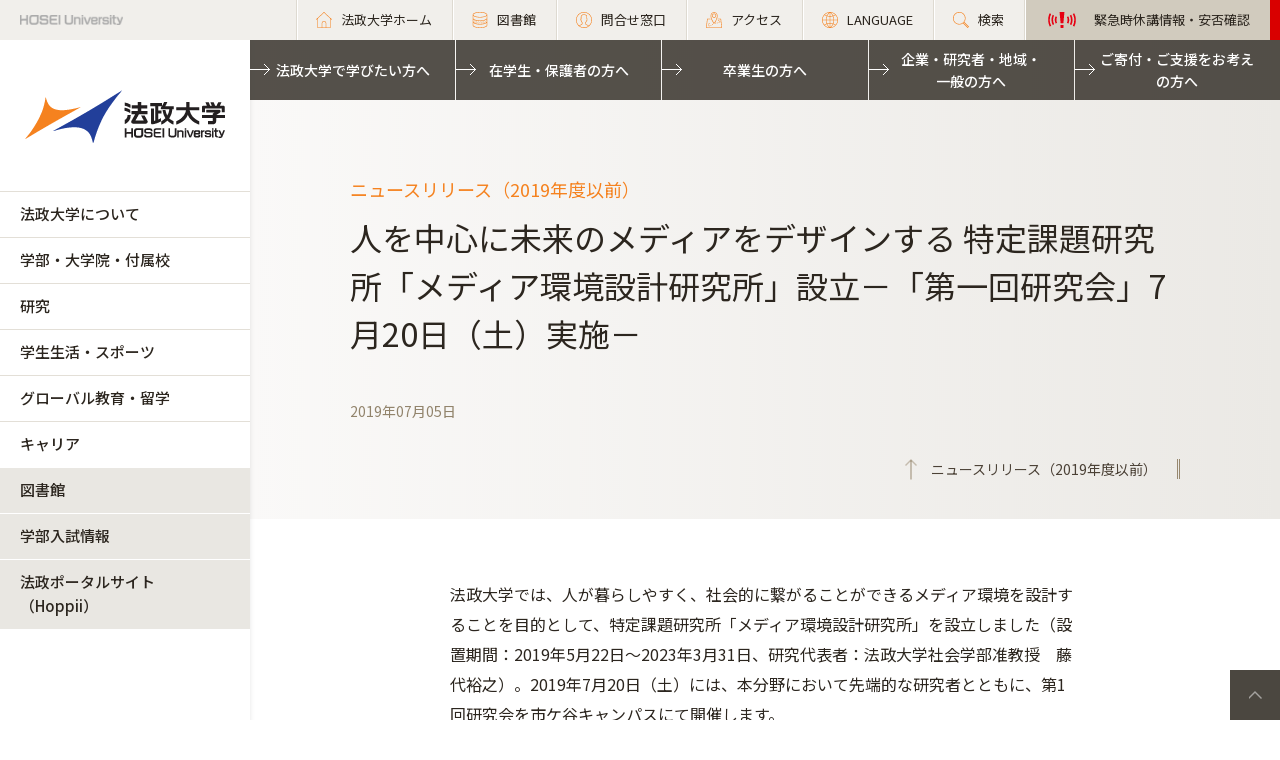

--- FILE ---
content_type: text/html; charset=UTF-8
request_url: https://www.hosei.ac.jp/NEWS/newsrelease/190705_02/
body_size: 42968
content:

<!-- ヘッダーの読み込み判定 -->
<!DOCTYPE html>
<html lang="ja">
<head>
  <meta charset="UTF-8">
  <meta http-equiv="X-UA-Compatible" content="IE=edge">
  <meta name="viewport" content="width=device-width,initial-scale=1.0,minimum-scale=1.0,user-scalable=yes">
  <meta name="format-detection" content="telephone=no">
  
<!-- Google Tag Manager -->
<script>(function(w,d,s,l,i){w[l]=w[l]||[];w[l].push({'gtm.start':
new Date().getTime(),event:'gtm.js'});var f=d.getElementsByTagName(s)[0],
j=d.createElement(s),dl=l!='dataLayer'?'&l='+l:'';j.async=true;j.src=
'https://www.googletagmanager.com/gtm.js?id='+i+dl;f.parentNode.insertBefore(j,f);
})(window,document,'script','dataLayer','GTM-WB9JPGV');</script>
<!-- End Google Tag Manager -->
	
  <!--<link rel="stylesheet" type="text/css" href="/application/themes/all_hosei/css/bootstrap-modified.css">-->
  <!--<link href="/concrete/themes/all_hosei/main.less?ccm_nocache=ca17add95b11d1baf3d74fcd3fa4637fb02c14ba" rel="stylesheet" type="text/css" media="all">-->

  

<title>人を中心に未来のメディアをデザインする 特定課題研究所「メディア環境設計研究所」設立－「第一回研究会」7月20日（土）実施－ :: 法政大学</title>

<meta http-equiv="content-type" content="text/html; charset=UTF-8"/>
<meta name="generator" content="concrete5 - 8.5.1"/>
<link rel="canonical" href="https://www.hosei.ac.jp/NEWS/newsrelease/190705_02?auth=9abbb458a78210eb174f4bdd385bcf54">
<script type="text/javascript">
    var CCM_DISPATCHER_FILENAME = "/index.php";
    var CCM_CID = 21037;
    var CCM_EDIT_MODE = false;
    var CCM_ARRANGE_MODE = false;
    var CCM_IMAGE_PATH = "/concrete/images";
    var CCM_TOOLS_PATH = "/index.php/tools/required";
    var CCM_APPLICATION_URL = "https://www.hosei.ac.jp";
    var CCM_REL = "";
    var CCM_ACTIVE_LOCALE = "ja_JP";
</script>
<link href="/concrete/css/font-awesome.css?ccm_nocache=ca17add95b11d1baf3d74fcd3fa4637fb02c14ba" rel="stylesheet" type="text/css" media="all">
<script type="text/javascript" src="/concrete/js/jquery.js?ccm_nocache=ca17add95b11d1baf3d74fcd3fa4637fb02c14ba"></script>
<!--[if lt IE 9]><script type="text/javascript" src="/concrete/js/ie/html5-shiv.js?ccm_nocache=ca17add95b11d1baf3d74fcd3fa4637fb02c14ba"></script><![endif]-->
<!--[if lt IE 9]><script type="text/javascript" src="/concrete/js/ie/respond.js?ccm_nocache=ca17add95b11d1baf3d74fcd3fa4637fb02c14ba"></script><![endif]-->
<!-- Google Tag Manager -->
<script>(function(w,d,s,l,i){w[l]=w[l]||[];w[l].push({'gtm.start':
new Date().getTime(),event:'gtm.js'});var f=d.getElementsByTagName(s)[0],
j=d.createElement(s),dl=l!='dataLayer'?'&l='+l:'';j.async=true;j.src=
'https://www.googletagmanager.com/gtm.js?id='+i+dl;f.parentNode.insertBefore(j,f);
})(window,document,'script','dataLayer','GTM-WB9JPGV');</script>
<!-- End Google Tag Manager -->

<!-- Google Tag Manager (noscript) -->
<noscript><iframe src="https://www.googletagmanager.com/ns.html?id=GTM-WB9JPGV"
height="0" width="0" style="display:none;visibility:hidden"></iframe></noscript>
<!-- End Google Tag Manager (noscript) -->  <meta name="viewport" content="width=device-width, initial-scale=1.0">
  <script>
      if (navigator.userAgent.match(/IEMobile\/10\.0/)) {
          var msViewportStyle = document.createElement('style')
          msViewportStyle.appendChild(
              document.createTextNode(
                  '@-ms-viewport{width:auto!important}'
              )
          )
          document.querySelector('head').appendChild(msViewportStyle)
      }
  </script>
  
  <!-- 全サイト共通 -->
  <link rel="stylesheet" href="/common/css/style.css" media="all">
  <script src="/common/js/libs/jquery.matchHeight.js"></script>
  <script src="/common/js/common.js"></script>
  <!-- 全学用 -->
  <link rel="stylesheet" href="/application/themes/all_hosei/css/all/common.css" media="all">

</head>
<body id="gDef" class="lDef">
	
<!-- Google Tag Manager (noscript) -->
<noscript><iframe src="https://www.googletagmanager.com/ns.html?id=GTM-WB9JPGV"
height="0" width="0" style="display:none;visibility:hidden"></iframe></noscript>
<!-- End Google Tag Manager (noscript) -->

<div class="ccm-page page-type-past-article page-template-article-past">

<!-- 全学用ヘッダー -->
<header class="header">
  <div class="header-in">
    <p class="header-logo">
      <a href="/">
        <img src="/common/img/logo_header_01.png" class="only-pc" alt="HOSEI University">
        <img src="/common/img/logo_01.png" class="only-tb-sp" alt="法政大学 HOSEI University">
      </a>
    </p>
    <div class="header-utility">

      <ul class="header-link">
        <li class="item only-pc"><a href="/" class="link icon-home"><span>法政大学ホーム</span></a></li>
        <li class="item only-pc"><a href="/library" class="link icon-database"><span>図書館</span></a></li>
        <li class="item only-pc"><a href="/toiawase" class="link icon-user"><span>問合せ窓口</span></a></li>
        <li class="item"><a href="/access" class="link icon-map"><span>アクセス</span></a></li>
        <li class="item"><a href="/language" class="link icon-lang"><span>LANGUAGE</span></a></li>
        <li class="item"><a href="/search" class="link icon-search"><span>検索</span></a></li>
				<li class="item only-pc emergency">
          

    

                    
            <a class="link" href="https://www.hosei.ac.jp/hosei/torikumi/bousai/kinkyu" target="_blank">
                <span>緊急時休講情報・安否確認</span>
            </a>

        

        </li>
      </ul>

      <div class="header-menu">
        <div class="button">
          <span></span>
          <span></span>
          <span></span>
        </div>
        <p class="text">MENU</p>
      </div>
    </div>
  </div><!-- /header-in -->
</header><!-- /header -->
  
<!-- 全学グローバルナビ -->
<nav class="nav-global-wrap">
  <p class="logo-nav"><a href="/" class="link"><img src="/common/img/logo_01.png" alt="法政大学 HOSEI University"></a></p>
  <div class="nav-global">
    <ul class="list-nav">
      <li class="item only-tb-sp"><a href="/">法政大学ホーム</a></li>
      <li class="item"><a href="/hosei">法政大学について</a></li>
      <li class="item"><a href="/kyoiku">学部・大学院・付属校</a></li>
      <li class="item"><a href="/kenkyu">研究</a></li>
      <li class="item"><a href="/campuslife">学生生活・スポーツ</a></li>
      <li class="item"><a href="/kokusaikoryu">グローバル教育・留学</a></li>
      <li class="item"><a href="/careershien">キャリア</a></li>
    </ul>
    

    

      <ul class="list-nav">
                    
            <li class="item type-01">
                <a href="/library" target="_blank">図書館</a>
            </li>
        
                    
            <li class="item type-01">
                <a href="http://nyushi.hosei.ac.jp/" target="_blank">学部入試情報</a>
            </li>
        
                    
            <li class="item type-01">
                <a href="https://hoppii.hosei.ac.jp/portal" target="_blank">法政ポータルサイト（Hoppii）</a>
            </li>
        
                </ul>


    <div class="only-tb-sp">
        <ul class="list-header emergency"><li class="item">

    

                    
            <a class="link" href="https://www.hosei.ac.jp/hosei/torikumi/bousai/kinkyu" target="_blank">
                <span>緊急時休講情報・安否確認</span>
            </a>

        

</li></ul>    </div>

    <ul class="list-header">
      <li class="item"><a href="/jukensei" class="link">法政大学で学びたい方へ</a></li>
      <li class="item"><a href="/zaigakusei" class="link">在学生・保護者の方へ</a></li>
      <li class="item"><a href="/sotsugyosei" class="link">卒業生の方へ</a></li>
      <li class="item"><a href="/kigyo" class="link">企業・研究者・地域・<br class="only-pc">一般の方へ</a></li>
      <li class="item"><a href="/kifu" class="link">ご寄付・ご支援をお考えの方へ</a></li>
    </ul>
    <div class="only-tb-sp">
      <ul class="list-header-link">
        <li class="item"><a href="/library" class="link"><span>図書館</span></a></li>
        <li class="item"><a href="/toiawase" class="link"><span>問合せ窓口</span></a></li>
      </ul>
    </div>
    
  </div>
</nav><!-- /nav-global --><link rel="stylesheet" href="/common/css/various.css" media="all">
<link rel="stylesheet" href="/common/css/article_past.css" media="all">
<!-- <link rel="stylesheet" href="/common/css/article_past_sp.css" media="all"> -->

<div class="wrapper">
  <div class="contents">
  
      <!-- ページタイトル -->
      <div class="hero-cmn-detail"><div class="hero-cmn-in"><p class="txt-hero-detail">ニュースリリース（2019年度以前）</p><h1 class="ttl-hero-detail">人を中心に未来のメディアをデザインする 特定課題研究所「メディア環境設計研究所」設立－「第一回研究会」7月20日（土）実施－</h1><ul class="list-cmn-tag">
          <li>2019年07月05日</li>

      </ul><a href="/NEWS/newsrelease" class="link-cmn-hero link-cmn-hero-brown"><span>ニュースリリース（2019年度以前）</span></a></div>    
    </div><!-- /hero-cmn-detail -->
    
    <!-- Main-->
    <section class="sec-cmn">
			<div id="MAIN-CONTENT-AREA">
      

    <div class="box-cmn editor"><div class="lead"><!-- /lead --></div></div>


    <div class="box-cmn editor"><div class="full"> <p>法政大学では、人が暮らしやすく、社会的に繋がることができるメディア環境を設計することを目的として、特定課題研究所「メディア環境設計研究所」を設立しました（設置期間：2019年5月22日～2023年3月31日、研究代表者：法政大学社会学部准教授　藤代裕之）。2019年7月20日（土）には、本分野において先端的な研究者とともに、第1回研究会を市ケ谷キャンパスにて開催します。</p> <p>　AI（Artificial Intelligence）社会やIoT(Internet of Things)社会の到来が間近に迫り、家電や車などにより生活に関わるあらゆるモノがメディア化することが予想されています。いつでも、どこでも、インターネットにつながることで、人々の暮らしは便利になる一方で、フェイクニュースの拡散、プライバシーの侵害、社会の分断などの課題が浮き彫りとなり、民主主義社会が揺らいでいます。本研究所は、このような課題に対し、人間中心のアプローチによる解決を目指します。</p> <p>　人が暮らしやすく、社会的に繋がることができる未来のメディア環境を設計するために、関連する分野の研究者や企業と連携し、プロトタイピングやワークショップを開発していきます。初年度である2019年度は、フェイクニュースとスマートフォンネイティブな大学生のニュース接触実態の２つのテーマを調査・研究していく予定です。</p> <p> </p> <table ><colgroup><col width="16%"/> <col width="84%"/></colgroup><tbody> <tr><th >日時</th><td> <p>2019年7月20日（土）13：00～18：00（開場13：15）</p></td> </tr> <tr><th >会場</th><td> <p>法政大学市ケ谷キャンパス ボアソナード・タワー</p></td> </tr> <tr><th >プログラム</th><td> <p>・13：15　開場</p> <p>・13：30　開会挨拶<br/>　「メディア環境設計の必要性」藤代　裕之（法政大学社会学部准教授）</p> <p>・13：45　討議①<br/>　「ミドルメディアのプロトタイピングから見える大学生のニュース意識」<br/>　　野々山　正章　softdevice inc.</p> <p>・15：15　大学生による研究ライトニングトーク<br/>　 ①「ニュース接触実態の解明に向けて－流通過程のどの部分で接触されるのか－」<br/>　 ②「大学生のニュースに対する態度－沖縄のフェイクニュース調査から－」</p> <p>・15：45　休憩</p> <p>・16：00　討議②</p> <p>　「新しいメディア満足の作り方」<br/>　　吉川　昌孝　博報堂DYメディアパートナーズメディア環境研究所長</p> <p>・17：30　「今後の研究に向けた討議」</p> <p>・18：00　終了</p></td> </tr></tbody> </table> <p><span > <span > 注：野々山、吉川両氏については本研究所特任研究員への就任を予定しています。</span></span><br/><span > <span > 注：研究会の参加申し込みは締め切っています。取材対応は可能ですので、下記問合せ先にご連絡ください。</span></span> </p> <h3><span>本件に関するお問合せ先</span></h3> <p>法政大学社会学部　准教授　藤代　裕之</p> <p>TEL    ：042-783-2399</p> <p>E-mail：<a href="mailto:fujisiro@hosei.ac.jp">fujisiro@hosei.ac.jp</a></p> <p> </p> <!-- /full --></div></div>
			</div>
    </section><!-- /sec-cmn -->
      
<!--    <div class="box-notice-list">
      <a href="/NEWS/newsrelease" class="btn-notice-link">ニュースリリース（2019年度以前） 一覧</a>
    </div> -->

  </div><!-- /contents -->


  <!-- 全学フッター -->
  <footer class="footer">
    <div class="footer-top">
      <div class="footer-in">
        <div class="footer-utility">
          <p class="footer-logo"><a href="/"><img src="/common/img/logo_01.png" alt="法政大学 HOSEI University"></a></p>
          <ul class="footer-sns">
            <li class="item"><a href="http://twitter.com/hosei_pr" class="link" target="_blank"><img src="/common/img/ico_twitter_01c.png" alt="twitter"></a></li>
            <li class="item"><a href="https://www.facebook.com/HoseiUniversity" class="link" target="_blank"><img src="/common/img/ico_facebook_01c.png" alt="facebook"></a></li>
            <li class="item"><a href="http://www.linkedin.com/edu/school?id=14047" class="link" target="_blank"><img src="/common/img/ico_linkedin_01c.png" alt="linkedin"></a></li>
            <li class="item"><a href="https://www.youtube.com/user/hoseiPR" class="link" target="_blank"><img src="/common/img/ico_youtube_01c.png" alt="youtube"></a></li>
            <li class="item"><a href="https://www.instagram.com/hosei_university/" class="link" target="_blank"><img src="/common/img/ico_instagram_01c.png" alt="instagram"></a></li>
          </ul>
        </div><!-- /footer-utility -->

        <div class="footer-link-wrap">
          <div class="col">
            <p class="title">
              <span class="text"><a href="/hosei" class="link">法政大学について</a></span>
              <span class="btn-accd"></span>
            </p>
            

    <ul class="footer-link"><li class="item"><a href="https://www.hosei.ac.jp/hosei/daigakugaiyo" target="_self" class="link">法政大学概要</a><ul><li class="item"><a href="https://www.hosei.ac.jp/hosei/daigakugaiyo/socho" target="_self" class="link">総長・役員</a></li><li class="item"><a href="https://www.hosei.ac.jp/hosei/daigakugaiyo/rinen" target="_self" class="link">大学憲章・理念・長期ビジョン等</a></li><li class="item"><a href="https://www.hosei.ac.jp/hosei/daigakugaiyo/daigaku_shi" target="_self" class="link">法政大学の歴史（ＨＯＳＥＩミュージアム）</a></li><li class="item"><a href="https://www.hosei.ac.jp/hosei/daigakugaiyo/symbol" target="_self" class="link">校歌とシンボル</a></li><li class="item"><a href="https://www.hosei.ac.jp/hosei/daigakugaiyo/link" target="_self" class="link">関連団体</a></li></ul></li><li class="item"><a href="https://www.hosei.ac.jp/hosei/renkei" target="_self" class="link">多様な連携・協働</a><ul><li class="item"><a href="https://www.hosei.ac.jp/hosei/renkei/orangenet" target="_self" class="link">卒業生・保護者との連携</a></li><li class="item"><a href="https://www.hosei.ac.jp/hosei/renkei/shakai" target="_self" class="link">全学的な社会地域連携</a></li><li class="item"><a href="https://www.hosei.ac.jp/hosei/renkei/kaku" target="_self" class="link">各キャンパスの社会地域連携</a></li><li class="item"><a href="https://www.hosei.ac.jp/hosei/renkei/kokyo" target="_self" class="link">公共事業及び政策に対する貢献状況</a></li></ul></li><li class="item"><a href="https://www.hosei.ac.jp/hosei/torikumi" target="_self" class="link">本学の取り組み</a><ul><li class="item"><a href="https://www.hosei.ac.jp/diversity" target="_blank" class="link">ダイバーシティ・男女共同参画への取り組み</a></li><li class="item"><a href="https://www.hosei.ac.jp/hosei/torikumi/hojyo" target="_self" class="link">補助金を受けている事業</a></li><li class="item"><a href="https://www.hosei.ac.jp/hosei/torikumi/tayo" target="_self" class="link">多様な教育の取り組み</a></li><li class="item"><a href="https://www.hosei.ac.jp/hosei/torikumi/bousai" target="_self" class="link">防災の取り組み</a></li><li class="item"><a href="https://www.hosei.ac.jp/hosei/torikumi/daikibosizensaigai" target="_self" class="link">大規模自然災害への対応</a></li><li class="item"><a href="https://www.hosei.ac.jp/hosei/torikumi/yakubutsu" target="_self" class="link">薬物使用防止の取り組み</a></li><li class="item"><a href="https://www.hosei.ac.jp/hosei/torikumi/naibutsuho" target="_self" class="link">内部通報の制度・体制　</a></li></ul></li><li class="item"><a href="https://www.hosei.ac.jp/hosei/campus" target="_self" class="link">キャンパス・施設案内</a><ul><li class="item"><a href="/ichigaya" target="_blank" class="link">市ケ谷キャンパス</a></li><li class="item"><a href="/tama" target="_blank" class="link">多摩キャンパス</a></li><li class="item"><a href="/koganei" target="_blank" class="link">小金井キャンパス</a></li><li class="item"><a href="/gaiyo/campus" target="_blank" class="link">市ケ谷キャンパスの施設案内</a></li><li class="item"><a href="/tama/gaiyo" target="_blank" class="link">多摩キャンパスの施設案内</a></li><li class="item"><a href="/koganei/gaiyo" target="_blank" class="link">小金井キャンパスの施設案内</a></li><li class="item"><a href="/campuslife/guide/tenpo" target="_blank" class="link">学内店舗・食堂</a></li><li class="item"><a href="/campuslife/guide/shisetsuriyo/seminar_house" target="_blank" class="link">学外施設</a></li><li class="item"><a href="https://www.hosei.ac.jp/hosei/campus/johoka" target="_self" class="link">情報ネットワーク環境　</a></li><li class="item"><a href="https://www.hosei.ac.jp/hosei/campus/shisetsuriyo" target="_self" class="link">施設等の利用</a></li><li class="item"><a href="https://www.hosei.ac.jp/hosei/campus/chiteki" target="_self" class="link">知的資源・施設の開放</a></li><li class="item"><a href="https://www.hosei.ac.jp/hosei/campus/sports" target="_self" class="link">スポーツ施設</a></li></ul></li><li class="item"><a href="https://www.hosei.ac.jp/hosei/past" target="_self" class="link">本学のこれまでの取り組み</a><ul><li class="item"><a href="https://www.hosei.ac.jp/hosei/past/hojyo" target="_self" class="link">過去に補助金を受けた事業</a></li><li class="item"><a href="https://www.hosei.ac.jp/hosei/past/daikibo" target="_self" class="link">大規模自然災害への対応</a></li></ul></li><li class="item"><a href="https://www.hosei.ac.jp/hosei/fuzoku" target="_self" class="link">付属校</a><ul><li class="item"><a href="https://www.hosei.ac.jp/hosei/fuzoku/hosei" target="_self" class="link">法政大学中学高等学校</a></li><li class="item"><a href="https://www.hosei.ac.jp/hosei/fuzoku/hosei2" target="_self" class="link">法政大学第二中・高等学校</a></li><li class="item"><a href="https://www.hosei.ac.jp/hosei/fuzoku/jyoshi" target="_self" class="link">法政大学国際高等学校</a></li></ul></li><li class="item"><a href="https://www.hosei.ac.jp/hosei/hyoka" target="_self" class="link">大学評価</a><ul><li class="item"><a href="https://www.hosei.ac.jp/hosei/hyoka/daigakuhyoka" target="_self" class="link">第三者評価委員会</a></li><li class="item"><a href="/hyoka/committee" target="_self" class="link">自己点検・評価活動（大学評価室）</a></li></ul></li><li class="item"><a href="https://www.hosei.ac.jp/hosei/disclosure" target="_self" class="link">情報公開</a><ul><li class="item"><a href="https://www.hosei.ac.jp/hosei/disclosure/basic" target="_self" class="link">教育研究上の基本的な情報</a></li><li class="item"><a href="https://www.hosei.ac.jp/hosei/disclosure/acquire" target="_self" class="link">修学上の情報</a></li><li class="item"><a href="https://www.hosei.ac.jp/hosei/disclosure/researchactivity" target="_self" class="link">研究活動に関する情報</a></li><li class="item"><a href="https://www.hosei.ac.jp/hosei/disclosure/philanthropy" target="_self" class="link">社会貢献に関する情報</a></li><li class="item"><a href="https://www.hosei.ac.jp/hosei/disclosure/ducationalfoundation" target="_self" class="link">本法人に関する情報</a></li><li class="item"><a href="https://www.hosei.ac.jp/hosei/disclosure/jyohokaiji" target="_self" class="link">情報開示請求</a></li><li class="item"><a href="https://www.hosei.ac.jp/hosei/disclosure/jittaichosa" target="_self" class="link">学生生活実態調査</a></li><li class="item"><a href="https://www.hosei.ac.jp/hosei/disclosure/hokoku" target="_self" class="link">予算・決算・事業報告</a></li></ul></li></ul>
          </div><!-- /col -->
          <div class="col">
            <p class="title">
              <span class="text"><a href="/kyoiku" class="link">学部・大学院・付属校</a></span>
              <span class="btn-accd"></span>
            </p>
            

    <ul class="footer-link"><li class="item"><a href="https://www.hosei.ac.jp/kyoiku/tayosei" target="_self" class="link">学びの多様性</a><ul><li class="item"><a href="https://www.hosei.ac.jp/kyoiku/tayosei/global" target="_self" class="link">グローバルな学び</a></li><li class="item"><a href="https://www.hosei.ac.jp/kyoiku/tayosei/field" target="_self" class="link">現場（フィールド）で学ぶ</a></li><li class="item"><a href="https://www.hosei.ac.jp/kyoiku/tayosei/sogo" target="_self" class="link">総合大学の学び</a></li><li class="item"><a href="https://www.hosei.ac.jp/kyoiku/tayosei/career" target="_self" class="link">キャリア形成と学習</a></li><li class="item"><a href="https://www.hosei.ac.jp/kyoiku/tayosei/gakusei" target="_self" class="link">学生主体の学び</a></li><li class="item"><a href="/sdgs" target="_blank" class="link">法政大学 for SDGs</a></li><li class="item"><a href="https://www.hosei.ac.jp/recurrent/" target="_blank" class="link">リカレント教育・生涯学習</a></li></ul></li><li class="item"><a href="https://www.hosei.ac.jp/kyoiku/taisei" target="_self" class="link">多様な学びを支援する体制</a></li><li class="item"><a href="https://www.hosei.ac.jp/kyoiku/gakubu" target="_self" class="link">学部</a><ul><li class="item"><a href="/hogaku" target="_blank" class="link">法学部</a></li><li class="item"><a href="/bungaku" target="_blank" class="link">文学部</a></li><li class="item"><a href="/keiei" target="_blank" class="link">経営学部</a></li><li class="item"><a href="/kokusai" target="_blank" class="link">国際文化学部</a></li><li class="item"><a href="/ningenkankyo" target="_blank" class="link">人間環境学部</a></li><li class="item"><a href="/careerdesign" target="_blank" class="link">キャリアデザイン学部</a></li><li class="item"><a href="/edn" target="_blank" class="link">デザイン工学部</a></li><li class="item"><a href="/gis" target="_blank" class="link">GIS（グローバル教養学部）</a></li><li class="item"><a href="/keizai" target="_blank" class="link">経済学部</a></li><li class="item"><a href="/shakai" target="_blank" class="link">社会学部</a></li><li class="item"><a href="/gendaifukushi" target="_blank" class="link">現代福祉学部</a></li><li class="item"><a href="/sports" target="_blank" class="link">スポーツ健康学部</a></li><li class="item"><a href="https://cis.hosei.ac.jp/" target="_blank" class="link">情報科学部</a></li><li class="item"><a href="/riko" target="_blank" class="link">理工学部</a></li><li class="item"><a href="/seimei" target="_blank" class="link">生命科学部</a></li><li class="item"><a href="/ssi" target="_blank" class="link">SSI（スポーツ・サイエンス・インスティテュート）</a></li></ul></li><li class="item"><a href="https://www.hosei.ac.jp/kyoiku/daigakuin" target="_self" class="link">大学院</a><ul><li class="item"><a href="/gs/jinbun" target="_blank" class="link">人文科学研究科</a></li><li class="item"><a href="/gs/kokusaibunka" target="_blank" class="link">国際文化研究科</a></li><li class="item"><a href="/gs/keizai" target="_blank" class="link">経済学研究科</a></li><li class="item"><a href="/gs/hou" target="_blank" class="link">法学研究科</a></li><li class="item"><a href="/gs/seiji" target="_blank" class="link">政治学研究科</a></li><li class="item"><a href="/gs/shakai" target="_blank" class="link">社会学研究科</a></li><li class="item"><a href="/gs/keiei" target="_blank" class="link">経営学研究科</a></li><li class="item"><a href="/gs/ningenshakai" target="_blank" class="link">人間社会研究科</a></li><li class="item"><a href="/gs/seisakusozo" target="_blank" class="link">政策創造研究科</a></li><li class="item"><a href="/gs/kokyoseisaku" target="_blank" class="link">公共政策研究科</a></li><li class="item"><a href="/gs/careerdesign" target="_blank" class="link">キャリアデザイン学研究科</a></li><li class="item"><a href="/gs/rentai" target="_blank" class="link">連帯社会インスティテュート</a></li><li class="item"><a href="/gs/sports" target="_blank" class="link">スポーツ健康学研究科</a></li><li class="item"><a href="https://cis.hosei.ac.jp/gs/" target="_blank" class="link">情報科学研究科</a></li><li class="item"><a href="http://www.design.hosei.ac.jp/" target="_blank" class="link">デザイン工学研究科</a></li><li class="item"><a href="/gs/riko" target="_blank" class="link">理工学研究科</a></li><li class="item"><a href="http://iist.hosei.ac.jp/" target="_blank" class="link">総合理工学インスティテュート（IIST）</a></li></ul></li><li class="item"><a href="https://www.hosei.ac.jp/kyoiku/senmonshoku" target="_self" class="link">専門職大学院</a><ul><li class="item"><a href="https://lawschool.hosei.ac.jp/" target="_blank" class="link">法科大学院</a></li><li class="item"><a href="http://www.im.i.hosei.ac.jp/" target="_blank" class="link">経営大学院</a></li></ul></li><li class="item"><a href="https://www.tsukyo.hosei.ac.jp/" target="_blank" class="link">通信教育部</a></li><li class="item"><a href="https://www.hosei.ac.jp/kyoiku/fuzoku" target="_self" class="link">付属校</a><ul><li class="item"><a href="https://www.hosei.ed.jp/" target="_blank" class="link">法政大学中学高等学校</a></li><li class="item"><a href="http://www.hosei2.ed.jp/" target="_blank" class="link">法政大学第二中・高等学校</a></li><li class="item"><a href="https://kokusai-high.ws.hosei.ac.jp/" target="_blank" class="link">法政大学国際高等学校</a></li></ul></li><li class="item"><a href="/kyoin" target="_blank" class="link">教員紹介</a></li></ul>
          </div><!-- /col -->
          <div class="col">
            <p class="title">
              <span class="text"><a href="/kenkyu" class="link">研究</a></span>
              <span class="btn-accd"></span>
            </p>
            

    <ul class="footer-link"><li class="item"><a href="https://www.hosei.ac.jp/kenkyu/gakujutsu" target="_self" class="link">学術研究データベース</a></li><li class="item"><a href="https://www.hosei.ac.jp/kenkyu/inside" target="_self" class="link">研究活動の支援</a></li><li class="item"><a href="https://www.hosei.ac.jp/kenkyu/sankangaku" target="_self" class="link">産官学連携</a><ul><li class="item"><a href="https://www.hosei.ac.jp/kenkyu/sankangaku/aisatu" target="_self" class="link">担当理事あいさつ</a></li><li class="item"><a href="https://www.hosei.ac.jp/kenkyu/sankangaku/gyomu" target="_self" class="link">業務内容・業務時間</a></li><li class="item"><a href="https://www.hosei.ac.jp/kenkyu/sankangaku/access" target="_self" class="link">アクセス・問合せ窓口</a></li><li class="item"><a href="https://www.hosei.ac.jp/kenkyu/sankangaku/jutaku_kyodo" target="_self" class="link">受託・共同研究</a></li><li class="item"><a href="https://www.hosei.ac.jp/kenkyu/sankangaku/kihu" target="_self" class="link">寄付研究</a></li><li class="item"><a href="https://www.hosei.ac.jp/kenkyu/sankangaku/news" target="_self" class="link">お知らせ</a></li><li class="item"><a href="https://www.hosei.ac.jp/kenkyu/sankangaku/liaison" target="_self" class="link">リエゾンオフィス</a></li><li class="item"><a href="https://twitter.com/hosei_kenkai" target="_blank" class="link">法政大学研究開発センターtwitter</a></li></ul></li><li class="item"><a href="https://www.hosei.ac.jp/kenkyu/kenkyukaihatsu" target="_self" class="link">研究開発センター</a><ul><li class="item"><a href="https://www.hosei.ac.jp/kenkyu/kenkyukaihatsu/about" target="_self" class="link">業務内容・業務時間・アクセス</a></li><li class="item"><a href="https://www.hosei.ac.jp/kenkyu/kenkyukaihatsu/kakenjisseki" target="_self" class="link">科学研究費助成事業</a></li><li class="item"><a href="https://www.hosei.ac.jp/kenkyu/kenkyukaihatsu/yosiki" target="_self" class="link">受託・共同・寄付研究</a></li><li class="item"><a href="https://www.hosei.ac.jp/kenkyu/kenkyukaihatsu/foundation" target="_self" class="link">外部資金公募情報</a></li><li class="item"><a href="https://www.hosei.ac.jp/kenkyu/kenkyukaihatsu/newsletter" target="_self" class="link">研究開発センター　ニュースレター</a></li><li class="item"><a href="https://www.hosei.ac.jp/kenkyu/kenkyukaihatsu/inspectioncenter" target="_self" class="link">法政大学検収センター</a></li></ul></li><li class="item"><a href="https://www.hosei.ac.jp/kenkyu/kenkyusho" target="_self" class="link">研究所</a><ul><li class="item"><a href="https://www.hosei.ac.jp/kenkyu/kenkyusho/huchi" target="_self" class="link">附置研究所</a></li><li class="item"><a href="https://www.hosei.ac.jp/kenkyu/kenkyusho/seechi" target="_self" class="link">設置研究所（サステイナビリティ実践知研究機構）</a></li><li class="item"><a href="https://www.hosei.ac.jp/kenkyu/kenkyusho/tokuteikadai" target="_self" class="link">大学院特定課題研究所</a></li><li class="item"><a href="https://www.hosei.ac.jp/kenkyu/kenkyusho/settisyuryo" target="_self" class="link">設置終了した研究所</a></li></ul></li><li class="item"><a href="https://museum.hosei.ac.jp/" target="_blank" class="link">ＨＯＳＥＩミュージアム</a></li><li class="item"><a href="https://www.hosei.ac.jp/kenkyu/achievement" target="_self" class="link">研究実績・採択実績</a><ul><li class="item"><a href="https://www.hosei.ac.jp/kenkyu/achievement/achievement_kakenjisseki1" target="_self" class="link">科学研究費助成事業</a></li><li class="item"><a href="https://www.hosei.ac.jp/hosei/disclosure/researchactivity/" target="_blank" class="link">研究活動に関する情報</a></li><li class="item"><a href="https://www.hosei.ac.jp/kenkyu/achievement/jst" target="_self" class="link">JST採択実績</a></li><li class="item"><a href="https://www.hosei.ac.jp/kenkyu/achievement/jka" target="_self" class="link">JKA採択実績・補助事業概要</a></li><li class="item"><a href="https://www.hosei.ac.jp/kenkyu/achievement/39405" target="_self" class="link">研究シーズ集</a></li></ul></li><li class="item"><a href="https://www.hosei.ac.jp/kenkyu/anzenhosho_yushutsukanri" target="_self" class="link">安全保障輸出管理について（関連規程・取り組み）</a></li><li class="item"><a href="https://www.hosei.ac.jp/kenkyu/6204" target="_self" class="link">不正防止に係る取り組み・規程</a></li></ul>
          </div><!-- /col -->
          <div class="col">
            <p class="title">
              <span class="text"><a href="/campuslife" class="link">学生生活・スポーツ</a></span>
              <span class="btn-accd"></span>
            </p>
            

    <ul class="footer-link"><li class="item"><a href="https://www.hosei.ac.jp/campuslife/guide" target="_self" class="link">学生生活ガイド</a><ul><li class="item"><a href="https://www.hosei.ac.jp/campuslife/guide/jugyo" target="_self" class="link">授業・履修</a></li><li class="item"><a href="https://www.hosei.ac.jp/campuslife/guide/gakuji" target="_self" class="link">学年暦・時間割・入構時間</a></li><li class="item"><a href="https://www.hosei.ac.jp/campuslife/guide/shinsei" target="_self" class="link">各種申請・手続き</a></li><li class="item"><a href="https://www.hosei.ac.jp/campuslife/guide/gakuhi" target="_self" class="link">学費</a></li><li class="item"><a href="/campuslife/shogaku" target="_self" class="link">奨学金・貸費金制度（学部生対象）</a></li><li class="item"><a href="https://www.hosei.ac.jp/campuslife/guide/tenpo" target="_self" class="link">学内店舗・食堂</a></li><li class="item"><a href="https://www.hosei.ac.jp/campuslife/guide/shisetsuriyo" target="_self" class="link">施設等の利用</a></li><li class="item"><a href="https://www.hosei.ac.jp/campuslife/guide/chui" target="_self" class="link">学生生活上の注意事項</a></li></ul></li><li class="item"><a href="https://www.hosei.ac.jp/campuslife/support" target="_self" class="link">学生生活サポート</a><ul><li class="item"><a href="https://www.hosei.ac.jp/campuslife/support/shien" target="_self" class="link">学習支援</a></li><li class="item"><a href="/careercenter" target="_blank" class="link">キャリア支援</a></li><li class="item"><a href="/volunteer" target="_blank" class="link">ボランティア活動支援</a></li><li class="item"><a href="http://www.global.hosei.ac.jp/" target="_blank" class="link">国際交流支援</a></li><li class="item"><a href="https://www.hosei.ac.jp/campuslife/support/kenko_sodan" target="_self" class="link">健康管理（診療所）</a></li><li class="item"><a href="https://www.hosei.ac.jp/campuslife/support/sodanmadoguchi" target="_self" class="link">相談窓口</a></li><li class="item"><a href="https://www.hosei.ac.jp/campuslife/support/keiyaku" target="_self" class="link">ゼミでの契約宿舎利用における宿泊料補助</a></li><li class="item"><a href="https://www.hosei.ac.jp/campuslife/support/rosen_bus" target="_self" class="link">路線バス割安定期券・回数券の販売</a></li><li class="item"><a href="https://www.hosei.ac.jp/campuslife/support/campus_members" target="_self" class="link">博物館・美術館キャンパスメンバーズ利用案内</a></li><li class="item"><a href="https://www.hosei.ac.jp/campuslife/support/baito" target="_self" class="link">アルバイト紹介</a></li><li class="item"><a href="https://www.hosei.ac.jp/campuslife/support/heyashokai" target="_self" class="link">法政大学専用寮・推薦寮とアパート・マンション紹介</a></li><li class="item"><a href="https://www.hosei.ac.jp/campuslife/support/saigaihoken" target="_self" class="link">学生教育研究災害傷害保険</a></li><li class="item"><a href="https://www.hosei.ac.jp/campuslife/support/card" target="_self" class="link">法政オレンジCAMPUSカード</a></li><li class="item"><a href="https://www.hosei.ac.jp/campuslife/support/madoguchi" target="_self" class="link">学内窓口案内</a></li><li class="item"><a href="https://www.hosei.ac.jp/campuslife/support/sns" target="_self" class="link">SNS利用にあたって</a></li></ul></li><li class="item"><a href="https://www.hosei.ac.jp/campuslife/katsudo" target="_self" class="link">課外活動</a><ul><li class="item"><a href="/gakuseishien/" target="_blank" class="link">法政大学ピア・ネット</a></li><li class="item"><a href="/volunteer/" target="_blank" class="link">ボランティアセンター</a></li><li class="item"><a href="http://hucc.hosei.ac.jp/" target="_blank" class="link">多摩地域交流センター</a></li><li class="item"><a href="https://www.hosei.ac.jp/campuslife/katsudo/shorei" target="_self" class="link">学術・文化奨励金</a></li><li class="item"><a href="https://www.hosei.ac.jp/campuslife/katsudo/kensho" target="_self" class="link">法政大学懸賞論文</a></li><li class="item"><a href="https://www.hosei.ac.jp/campuslife/katsudo/digital" target="_self" class="link">デジタルコンテンツ・コンテスト</a></li><li class="item"><a href="https://www.hosei.ac.jp/campuslife/katsudo/program" target="_self" class="link">課外活動プログラム</a></li><li class="item"><a href="https://www.hosei.ac.jp/campuslife/katsudo/tama" target="_self" class="link">キャンパスコンサート</a></li></ul></li><li class="item"><a href="https://www.hosei.ac.jp/campuslife/club" target="_self" class="link">クラブ・サークル活動</a><ul><li class="item"><a href="https://www.hosei.ac.jp/campuslife/club/taiikukai" target="_self" class="link">体育会</a></li><li class="item"><a href="https://www.hosei.ac.jp/campuslife/club/toroku" target="_self" class="link">登録団体</a></li><li class="item"><a href="https://www.hosei.ac.jp/campuslife/club/gakujutsu" target="_self" class="link">学術団体</a></li><li class="item"><a href="https://www.hosei.ac.jp/campuslife/club/hojyokin" target="_self" class="link">学生団体補助金について</a></li><li class="item"><a href="https://www.hosei.ac.jp/campuslife/club/daigakusai" target="_self" class="link">大学祭</a></li></ul></li><li class="item"><a href="/taiikukai" target="_blank" class="link">法政スポーツ</a></li></ul>
          </div><!-- /col -->
          <div class="col">
            <p class="title">
              <span class="text"><a href="/kokusaikoryu" class="link">グローバル教育・留学</a></span>
              <span class="btn-accd"></span>
            </p>
            

    <ul class="footer-link"><li class="item"><a href="https://www.hosei.ac.jp/kokusaikoryu/torikumi" target="_self" class="link">グローバル化への取組</a><ul><li class="item"><a href="https://www.hosei.ac.jp/kokusaikoryu/torikumi/g_policy" target="_self" class="link">法政大学グローバルポリシー</a></li></ul></li><li class="item"><a href="https://www.hosei.ac.jp/kokusaikoryu/program" target="_self" class="link">様々なプログラム</a></li><li class="item"><a href="http://www.global.hosei.ac.jp/" target="_blank" class="link">グローバル教育センター</a></li><li class="item"><a href="http://www.global.hosei.ac.jp/about/kaigai_kyotei/" target="_blank" class="link">海外交流協定大学</a></li></ul>
          </div><!-- /col -->
          <div class="col">
            <p class="title">
              <span class="text"><a href="/careershien" class="link">キャリア</a></span>
              <span class="btn-accd"></span>
            </p>
            

    <ul class="footer-link"><li class="item"><a href="https://www.hosei.ac.jp/careershien/careerdesign" target="_self" class="link">法政大学のキャリア教育</a><ul><li class="item"><a href="https://www.hosei.ac.jp/careershien/careerdesign/socho" target="_self" class="link">キャリアセンター長からのメッセージ</a></li></ul></li><li class="item"><a href="/careercenter" target="_blank" class="link">キャリアセンター</a></li><li class="item"><a href="https://www.hosei.ac.jp/careershien/support" target="_self" class="link">就職サポートプログラム</a></li></ul>
          </div><!-- /col -->
          <div class="col">
            <p class="title">
              <span class="text"><a href="/info" class="link">更新情報</a></span>
              <span class="btn-accd"></span>
            </p>
            <ul class="footer-link">
              <li class="item"><a href="/info" class="link">お知らせ</a></li>
              <li class="item"><a href="/pickup" class="link">PickUP!</a></li>
              <li class="item"><a href="/press" class="link">プレスリリース</a></li>
							<li class="item"><a href="/koho" class="link">広報課からのお知らせ</a></li>
            </ul>
          </div><!-- /col -->
        </div><!-- /footer-links -->
        <div class="footer-link-accd"></div>
          
      </div><!-- /footer-in -->
    </div><!-- /footer-top -->

  

    <div id="AdvancedHTMLBlock104266" class="advanced_html_block">
<div class="footer-deep">
    <div class="footer-in">
        <div class="footer-link-wrap">
            <div class="col">
                <ul class="footer-link">
                    <li class="item"><a href="https://www.hosei.ac.jp/policy" class="link">サイトポリシー</a></li>
                    <li class="item"><a href="https://www.hosei.ac.jp/privacy" class="link">プライバシーポリシー</a></li>
                    <li class="item"><a href="https://www.hosei.ac.jp/hosei/disclosure" class="link">情報公開</a></li>
                </ul>
            </div><!-- /col -->
            <div class="col">
                <ul class="footer-link">
                    <li class="item"><a href="https://www.hosei.ac.jp/saiyo" class="link">採用情報</a></li>
                    <li class="item"><a href="https://www.hosei.ac.jp/kyoshoku" class="link">教職員の方へ</a></li>
                </ul>
            </div><!-- /col -->
        </div><!-- /footer-links -->
    <p class="footer-copyright">Copyright &copy; Hosei University. All rights reserved.</p>
    <p class="btn-cmn-pagetop"><a href="#" class="js-scroll">PageTop</a></p>
    </div>
</div><!-- /footer-deep --></div>
    
  </footer><!-- /footer -->
</div><!-- /wrapper -->


</div>
<script type="text/javascript" src="/concrete/js/picturefill.js?ccm_nocache=ca17add95b11d1baf3d74fcd3fa4637fb02c14ba"></script>

</body>
</html>
